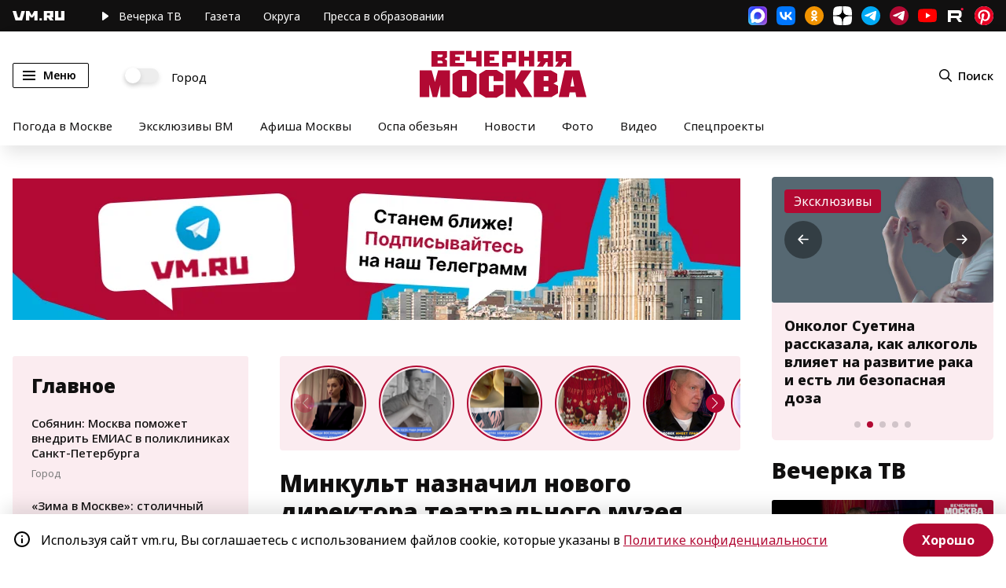

--- FILE ---
content_type: application/javascript
request_url: https://smi2.ru/counter/settings?payload=CN7YARic04ydwjM6JDhkNjgxODgzLThhMDUtNGRiMi1hNzIxLTdjZWU0ZTVkZDZhYw&cb=_callbacks____0ml6mdmab
body_size: 1502
content:
_callbacks____0ml6mdmab("[base64]");